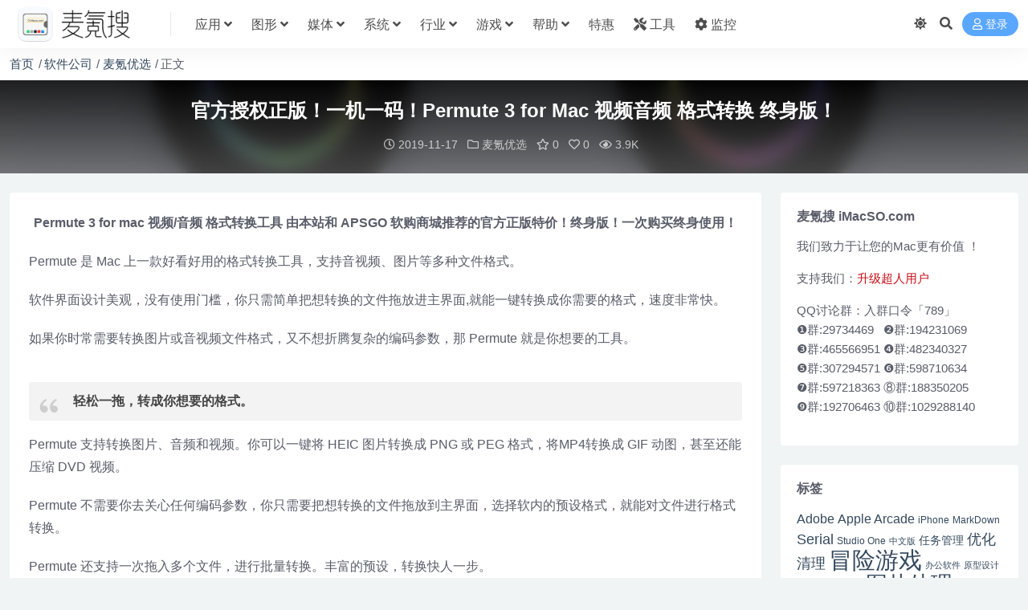

--- FILE ---
content_type: text/html; charset=UTF-8
request_url: https://www.imacso.com/union-permute-3.html
body_size: 13111
content:
<!DOCTYPE html>
<html lang="zh-Hans" data-bs-theme="light">
<head>
	<meta http-equiv="Content-Type" content="text/html; charset=UTF-8">
	<meta name="viewport" content="width=device-width, initial-scale=1">
	<link rel="profile" href="https://gmpg.org/xfn/11">
	<title>官方授权正版！一机一码！Permute 3 for Mac 视频音频 格式转换 终身版！ &#8211; 麦氪搜 iMacSO.com</title>
<meta name='robots' content='max-image-preview:large' />
	<style>img:is([sizes="auto" i], [sizes^="auto," i]) { contain-intrinsic-size: 3000px 1500px }</style>
	<meta name="keywords" content="Permute,正版软件,软购商城,麦氪优选,">
<meta name="description" content="Permute 3 for mac 视频/音频 格式转换工具 由本站和 APSGO 软购商城推荐的官方正版特价！终身版！一次购买终身使用！ Permute 是 Mac 上一款好看好用的格式转换工具，支持音视频、图片等多种文件格式。 软件界面">
<link href="https://www.imacso.com/static/favicon.png" rel="icon">
<link rel='stylesheet' id='parent-css' href='https://www.imacso.com/wp-content/themes/ripro-v5/style.css?ver=6.8.3' media='all' />
<link rel='stylesheet' id='csf-fa5-css' href='https://www.imacso.com/wp-content/themes/ripro-v5/assets/css/font-awesome/css/all.min.css?ver=5.15.4' media='all' />
<link rel='stylesheet' id='csf-fa5-v4-shims-css' href='https://www.imacso.com/wp-content/themes/ripro-v5/assets/css/font-awesome/css/v4-shims.min.css?ver=5.15.4' media='all' />
<link rel='stylesheet' id='main-css' href='https://www.imacso.com/wp-content/themes/ripro-v5/assets/css/main.min.css?ver=9.3' media='all' />
<script src="https://www.imacso.com/wp-content/themes/ripro-v5/assets/js/jquery.min.js?ver=3.6.0" id="jquery-js"></script>
<link rel="canonical" href="https://www.imacso.com/union-permute-3.html" />
<link rel='shortlink' href='https://www.imacso.com/?p=27488' />
<script>!function(p){"use strict";!function(t){var s=window,e=document,i=p,c="".concat("https:"===e.location.protocol?"https://":"http://","sdk.51.la/js-sdk-pro.min.js"),n=e.createElement("script"),r=e.getElementsByTagName("script")[0];n.type="text/javascript",n.setAttribute("charset","UTF-8"),n.async=!0,n.src=c,n.id="LA_COLLECT",i.d=n;var o=function(){s.LA.ids.push(i)};s.LA?s.LA.ids&&o():(s.LA=p,s.LA.ids=[],o()),r.parentNode.insertBefore(n,r)}()}({id:"JkdtdV8PaU8K53Cm",ck:"JkdtdV8PaU8K53Cm",autoTrack: true,hashMode: true});</script><style type="text/css">
@media (min-width: 1200px){ .container-xl, .container-lg, .container-md, .container-sm, .container { max-width: 1440px; } }:root,[data-bs-theme=light]{--ri-body-bg:#f0f4f5;--ri-body-bg-rgb:240,244,245;--ri-content-border:#e1e1e1}
[data-bs-theme=dark]{--ri-body-bg:#222529;--ri-body-bg-rgb:34,37,41;--ri-content-border:#595D69}
[data-bs-theme=dark] .post-item .entry-media .media-img{background-color:#191b1d}
[data-bs-theme=light] .post-item .entry-media .media-img{background-color:#fff}
body{font-family:Hiragino Sans GB,Microsoft Yahei,\\5FAE\8F6F\96C5\9ED1,SimSun,\\5B8B\4F53,Arial;line-height:24px;text-rendering:optimizeLegibility;word-break:break-word;-webkit-font-smoothing:antialiased;-moz-osx-font-smoothing:grayscale}
a{color:#34495e;text-decoration:none;-webkit-transition:all .3s ease;-moz-transition:all .3s ease;-o-transition:all .3s ease;transition:all .3s ease}
a:hover{color:#a11715;opacity:.8;cursor:pointer}
.post-item .entry-desc,.post-item .entry-title{-webkit-line-clamp:2}
.home-last-post .post-item .entry-media .media-img{margin-top:20px;height:80%}
.home-widget .post-item .entry-title{font-weight:400}
.post-item.item-grid .entry-meta{border-top:1px solid #ebeef5}
.post-content .history{-webkit-box-sizing:border-box;box-sizing:border-box;border:1px solid var(--ri-content-border);border-radius:3px;line-height:38px;height:40px;display:inline-block;margin:10px 5px 0 auto;padding:0 15px;cursor:pointer}
.post-content a:not(.btn){color:#34495e}
.post-content a:not(.btn):hover{color:#ca0c16}
.post-content>.h3:before,.post-content>h3:before,.post-item .entry-cat-dot>a:first-child:before{background-color:#ca0c16}
.breadcrumbs{margin-top:24px}
.ri-down-warp .down-buy-warp .buy-title{color:#ca0c16}
.ri-down-warp .down-msg{background-color:#ca0c16}
.accordion-header h2{margin:0 0 16px}
.btn-success{--ri-btn-color:#fff;--ri-btn-bg:#CD5C5C;--ri-btn-border-color:#CD5C5C;--ri-btn-hover-color:#fff;--ri-btn-hover-bg:#ca0c16;--ri-btn-hover-border-color:#B22222;--ri-btn-focus-shadow-rgb:48,198,153;--ri-btn-active-color:#fff;--ri-btn-active-bg:#0a966c;--ri-btn-active-border-color:#098d65;--ri-btn-active-shadow:none;--ri-btn-disabled-color:#fff;--ri-btn-disabled-bg:#0cbc87;--ri-btn-disabled-border-color:#0cbc87}
</style><style type="text/css">.heading{width:0氪石;}.heading{width:0.N折;}.heading{width:0个;}</style><link rel="icon" href="https://www.imacso.com/wp-content/uploads/2024/05/f31df1e202793cf1d801689b6702b357.png" sizes="32x32" />
<link rel="icon" href="https://www.imacso.com/wp-content/uploads/2024/05/f31df1e202793cf1d801689b6702b357.png" sizes="192x192" />
<link rel="apple-touch-icon" href="https://www.imacso.com/wp-content/uploads/2024/05/f31df1e202793cf1d801689b6702b357.png" />
<meta name="msapplication-TileImage" content="https://www.imacso.com/wp-content/uploads/2024/05/f31df1e202793cf1d801689b6702b357.png" />
</head>

<body class="wp-singular post-template-default single single-post postid-27488 single-format-standard wp-theme-ripro-v5 wp-child-theme-imacso">


<header class="site-header">

    <div class="container"> <!-- container-fluid px-lg-5 -->
	    <div class="navbar">
	      <!-- logo -->
	      <div class="logo-wrapper">
<a rel="nofollow noopener noreferrer" href="https://www.imacso.com/"><img class="logo regular" data-light="https://www.imacso.com/static/logo-l.png" data-dark="https://www.imacso.com/static/logo-d.png" src="https://www.imacso.com/static/logo-l.png" alt="麦氪搜 iMacSO.com"></a></div>

	      <div class="sep"></div>
	      
	      <nav class="main-menu d-none d-lg-block">
	        <ul id="header-navbar" class="nav-list"><li class="menu-item menu-item-has-children"><a href="https://www.imacso.com/topics/os">应用</a>
<ul class="sub-menu">
	<li class="menu-item"><a href="https://www.imacso.com/topics/os/efficiency">商业效率</a></li>
	<li class="menu-item"><a href="https://www.imacso.com/topics/os/calendar">任务日历</a></li>
	<li class="menu-item"><a href="https://www.imacso.com/topics/os/prototype">原型设计</a></li>
	<li class="menu-item"><a href="https://www.imacso.com/topics/os/filemanagement">文件管理</a></li>
	<li class="menu-item"><a href="https://www.imacso.com/topics/os/textwriting">文档处理</a></li>
	<li class="menu-item"><a href="https://www.imacso.com/topics/os/%e6%89%8b%e6%9c%ba%e7%ae%a1%e7%90%86">手机管理</a></li>
	<li class="menu-item"><a href="https://www.imacso.com/topics/os/disktool">磁盘工具</a></li>
	<li class="menu-item"><a href="https://www.imacso.com/topics/os/%e8%81%8a%e5%a4%a9%e7%a4%be%e4%ba%a4">聊天社交</a></li>
	<li class="menu-item"><a href="https://www.imacso.com/topics/os/%e6%95%99%e8%82%b2%e6%95%99%e5%ad%a6">教育教学</a></li>
	<li class="menu-item"><a href="https://www.imacso.com/topics/os/anquanfanghu">安全防护</a></li>
	<li class="menu-item"><a href="https://www.imacso.com/topics/os/%e5%a4%a9%e6%b0%94%e4%ba%a4%e9%80%9a">天气交通</a></li>
	<li class="menu-item"><a href="https://www.imacso.com/topics/os/%e7%94%9f%e6%b4%bb%e8%be%85%e5%8a%a9">生活辅助</a></li>
</ul>
</li>
<li class="menu-item menu-item-has-children"><a href="https://www.imacso.com/topics/desgin">图形</a>
<ul class="sub-menu">
	<li class="menu-item"><a href="https://www.imacso.com/topics/desgin/3d%e8%ae%be%e8%ae%a1">3D设计</a></li>
	<li class="menu-item"><a href="https://www.imacso.com/topics/desgin">图形设计</a></li>
	<li class="menu-item"><a href="https://www.imacso.com/topics/desgin/cartoon">动画设计</a></li>
	<li class="menu-item"><a href="https://www.imacso.com/topics/desgin/photos">图片处理</a></li>
	<li class="menu-item"><a href="https://www.imacso.com/topics/desgin/graphic">平面设计</a></li>
	<li class="menu-item"><a href="https://www.imacso.com/topics/desgin/photo-kk">摄影处理</a></li>
	<li class="menu-item"><a href="https://www.imacso.com/topics/desgin/desgin-plugin">效果插件</a></li>
	<li class="menu-item"><a href="https://www.imacso.com/topics/desgin/desgin-xx">设计素材</a></li>
</ul>
</li>
<li class="menu-item menu-item-has-children"><a href="https://www.imacso.com/topics/media">媒体</a>
<ul class="sub-menu">
	<li class="menu-item"><a href="https://www.imacso.com/topics/media/picture-rec">截图录像</a></li>
	<li class="menu-item"><a href="https://www.imacso.com/topics/media/videoclip">视频编辑</a></li>
	<li class="menu-item"><a href="https://www.imacso.com/topics/media/fileconverter">格式转换</a></li>
	<li class="menu-item"><a href="https://www.imacso.com/topics/media/videoplay">视频播放</a></li>
	<li class="menu-item"><a href="https://www.imacso.com/topics/media/audioclip">音频编辑</a></li>
	<li class="menu-item"><a href="https://www.imacso.com/topics/media/audio-play">音频播放</a></li>
</ul>
</li>
<li class="menu-item menu-item-has-children"><a href="https://www.imacso.com/topics/system">系统</a>
<ul class="sub-menu">
	<li class="menu-item"><a href="https://www.imacso.com/topics/system/datarecovery">数据恢复</a></li>
	<li class="menu-item"><a href="https://www.imacso.com/topics/system/%e7%a1%ac%e4%bb%b6%e5%b7%a5%e5%85%b7">硬件工具</a></li>
	<li class="menu-item"><a href="https://www.imacso.com/topics/system/%e7%b3%bb%e7%bb%9f%e4%bc%98%e5%8c%96">系统优化</a></li>
	<li class="menu-item"><a href="https://www.imacso.com/topics/system/enhancement">系统增强</a></li>
	<li class="menu-item"><a href="https://www.imacso.com/topics/system/cleaning">系统清理</a></li>
	<li class="menu-item"><a href="https://www.imacso.com/topics/system/virtualmachine">虚拟机</a></li>
</ul>
</li>
<li class="menu-item menu-item-has-children"><a href="https://www.imacso.com/topics/work">行业</a>
<ul class="sub-menu">
	<li class="menu-item"><a href="https://www.imacso.com/topics/work/%e5%8c%96%e5%ad%a6%e5%b7%a5%e5%85%b7">化学工具</a></li>
	<li class="menu-item"><a href="https://www.imacso.com/topics/work/%e5%8c%bb%e5%ad%a6%e5%8f%82%e8%80%83">医学参考</a></li>
	<li class="menu-item"><a href="https://www.imacso.com/topics/work/%e7%a7%91%e5%ad%a6%e8%ae%a1%e7%ae%97">科学计算</a></li>
	<li class="menu-item"><a href="https://www.imacso.com/topics/work/%e5%bb%ba%e7%ad%91%e8%ae%be%e8%ae%a1">建筑设计</a></li>
</ul>
</li>
<li class="menu-item menu-item-has-children"><a href="https://www.imacso.com/topics/game">游戏</a>
<ul class="sub-menu">
	<li class="menu-item"><a href="https://www.imacso.com/topics/game/puz">休闲益智PUZ</a></li>
	<li class="menu-item"><a href="https://www.imacso.com/topics/game/spg">体育竞技SPG</a></li>
	<li class="menu-item"><a href="https://www.imacso.com/topics/game/avg">冒险游戏AVG</a></li>
	<li class="menu-item"><a href="https://www.imacso.com/topics/game/stg">动作射击STG</a></li>
	<li class="menu-item"><a href="https://www.imacso.com/topics/game/rts">即时战略RTS</a></li>
	<li class="menu-item"><a href="https://www.imacso.com/topics/game/%e6%81%8b%e7%88%b1%e5%85%bb%e6%88%90lvg">恋爱养成LVG</a></li>
	<li class="menu-item"><a href="https://www.imacso.com/topics/game/act">动作游戏ACT</a></li>
</ul>
</li>
<li class="menu-item menu-item-has-children"><a>帮助</a>
<ul class="sub-menu">
	<li class="menu-item"><a href="https://www.imacso.com/xpay">赞助本站</a></li>
	<li class="menu-item"><a href="https://www.imacso.com/knowledge/installation-wrong">错误速查</a></li>
	<li class="menu-item"><a href="https://www.imacso.com/topics/company/gpl">开源软件</a></li>
	<li class="menu-item"><a href="https://www.imacso.com/installation-adobe.html">Adobe</a></li>
	<li class="menu-item"><a href="https://www.imacso.com/knowledge/jetbrains">JetBrains</a></li>
	<li class="menu-item"><a href="https://www.imacso.com/knowledge/setapp">Setapp</a></li>
</ul>
</li>
<li class="menu-item"><a target="_blank" href="https://lizhi.shop/index.php?cid=as6kmz1x">特惠</a></li>
<li class="menu-item"><a target="_blank" href="https://tool.imacso.com"><i class="fas fa-tools me-1"></i>工具</a></li>
<li class="menu-item"><a target="_blank" href="https://updown.io/2ap3?locale=zh-TW"><i class="fas fa-cog me-1"></i>监控</a></li>
</ul>	      </nav>
	      
	      <div class="actions">
	        

	<span class="action-btn toggle-color" rel="nofollow noopener noreferrer">
		<span title="亮色模式" data-mod="light" class=" show"><i class="fas fa-sun"></i></span>
		<span title="深色模式" data-mod="dark" class=""><i class="fas fa-moon"></i></span>
	</span>

	<span class="action-btn toggle-search" rel="nofollow noopener noreferrer" title="站内搜索"><i class="fas fa-search"></i></span>




	<a class="action-btn login-btn btn-sm btn" rel="nofollow noopener noreferrer" href="https://www.imacso.com/login?redirect_to=https%3A%2F%2Fwww.imacso.com%2Funion-permute-3.html"><i class="far fa-user me-1"></i>登录</a>


	        <div class="burger d-flex d-lg-none"><i class="fas fa-bars"></i></div>
	      </div>

	      	      <div class="navbar-search">
<div class="search-form">
    <form method="get" action="https://www.imacso.com/">
        
        <div class="search-fields">
          <input type="text" class="" placeholder="输入关键词 回车..." autocomplete="off" value="" name="s" required="required">
          <button title="点击搜索" type="submit"><i class="fas fa-search"></i></button>
      </div>
  </form>
</div>
</div>
		  	      
	    </div>
    </div>

</header>

<div class="header-gap"></div>


<!-- **************** MAIN CONTENT START **************** -->
<main>
	
<div class="container-full bg-white">
	<nav class="container d-none d-md-flex py-2" aria-label="breadcrumb">
		<ol class="breadcrumb mb-0"><li class=""><a href="https://www.imacso.com">首页</a></li><li><a href="https://www.imacso.com/topics/company">软件公司</a></li><li><a href="https://www.imacso.com/topics/company/union">麦氪优选</a></li><li class="active">正文</li></ol>	</nav>
</div>


<div class="archive-hero post-hero text-center">
    <div class="archive-hero-bg lazy" data-bg="https://www.imacso.com/wp-content/uploads/2018/12/2018121214355370.png"></div>
    <div class="container py-3 py-md-4">
    	<div class="article-header mb-0">
			<h1 class="post-title mb-2 mb-lg-3">官方授权正版！一机一码！Permute 3 for Mac 视频音频 格式转换 终身版！</h1>			<div class="article-meta">
					<span class="meta-date"><i class="far fa-clock me-1"></i>2019-11-17</span>

	<span class="meta-cat-dot"><i class="far fa-folder me-1"></i><a href="https://www.imacso.com/topics/company/union">麦氪优选</a></span>

	<span class="meta-fav d-none d-md-inline-block"><i class="far fa-star me-1"></i>0</span>

	<span class="meta-likes d-none d-md-inline-block"><i class="far fa-heart me-1"></i>0</span>

	<span class="meta-views"><i class="far fa-eye me-1"></i>3.9K</span>



	<span class="meta-edit"></span></span>
			</div>
		</div>
    </div>
</div>

<div class="container mt-2 mt-sm-4">
	<div class="row g-2 g-md-3 g-lg-4">

		<div class="content-wrapper col-md-12 col-lg-9" data-sticky-content>
			<div class="card">

				
				
				
				
<article class="post-content post-27488 post type-post status-publish format-standard has-post-thumbnail hentry category-union tag-permute tag-6768 tag-6769" >
	<p style="text-align: center"><strong>Permute 3 for mac 视频/音频 格式转换工具 由本站和 APSGO 软购商城推荐的官方正版特价！终身版！一次购买终身使用！</strong></p>
<p>Permute 是 Mac 上一款好看好用的格式转换工具，支持音视频、图片等多种文件格式。</p>
<p>软件界面设计美观，没有使用门槛，你只需简单把想转换的文件拖放进主界面,就能一键转换成你需要的格式，速度非常快。</p>
<p>如果你时常需要转换图片或音视频文件格式，又不想折腾复杂的编码参数，那 Permute 就是你想要的工具。</p>
<p><a href="https://apsgo.com/store/product/permute/?id=425" target="_blank" rel="noopener noreferrer"><strong><img decoding="async" class="wp-image-35757 aligncenter" src="https://apsgo.com/wp-content/uploads/2019/11/APSGO-permute_01.png" alt=""   /></strong></a></p>
<blockquote><p><strong>轻松一拖，转成你想要的格式。</strong></p></blockquote>
<p>Permute 支持转换图片、音频和视频。你可以一键将 HEIC 图片转换成 PNG 或 PEG 格式，将MP4转换成 GIF 动图，甚至还能压缩 DVD 视频。</p>
<p>Permute 不需要你去关心任何编码参数，你只需要把想转换的文件拖放到主界面，选择软内的预设格式，就能对文件进行格式转换。</p>
<p>Permute 还支持一次拖入多个文件，进行批量转换。丰富的预设，转换快人一步。</p>
<p>Permute 另一大优势是「快」。大多数用户最常用的10+种转换方案,都已在软件中预设。比如,你可把下载好的视频,快速转换成适合自己设备播放的格式。</p>
<p>当然你也可以修改 Permute 的预设参数，例如提高画质，或者新建自定义预设。</p>
<p>Permute 还支持硬件加速，例如可以调用苹果 T2 芯片进行 HTVC 编码，发挥你新款 Mac 的最佳性能,进一步提升转换速度。</p>
<blockquote><p><strong>精致的界面，给你非凡的 Mac 软件体验。</strong></p></blockquote>
<p>Permute 还有许多实用的小功能，如自动将转换好的文件添加到 iTunes ,方便你下一步导入设备。</p>
<p>作为同厂软件， Permute Downie 联动。当你用 Downie 下载视频后,可直接发送到 Permute 进行转换。此外，全新 Permute 3 的界面设计变的更加出色，全面适配 macOS Mojave 系统,并支持深色模式,给你 macOS 原生般的优雅体验。</p>
<p><a href="https://apsgo.com/store/product/permute/?id=425" target="_blank" rel="noopener noreferrer"><img decoding="async" class="wp-image-35758 aligncenter" src="https://apsgo.com/wp-content/uploads/2019/11/APSGO-permute_02.png" alt=""   /></a></p>
<hr />
<p><strong data-rich-text-format-boundary="true">本次活动由本站联合软购正版软件商城共同举办！！</strong></p>
<ul>
<li>官方授权正版！一机一码！Permute 3 for mac 视频/音频 格式转换工具，一次购买终身使用！</li>
</ul>
<p><strong>独家专属5元优惠券：waitsun5</strong></p>
<p><strong>软购商城特价购买地址：</strong><a href="https://apsgo.com/store/product/permute/?id=425" target="_blank" rel="noopener noreferrer">https://apsgo.com/store/product/permute/?id=425</a></p>
<hr />
<p>还在犹豫是否需要购买？没关系，请从这里下载安装免费先体验试用 30 天再说！官方下载地址：<a href="https://trial.charliemonroe.net/permute/latest/">https://trial.charliemonroe.net/permute/latest/</a></p>
<p>如果下载有困难，请与软购商城在线客服联系，他们将会为您提供优质的支持服务！</p>

	<div class="entry-copyright">
	<i class="fas fa-info-circle me-1"></i>本站所有资源版权均属于原作者所有，这里所提供资源均只能用于参考学习用，请勿直接商用。若由于商用引起版权纠纷，一切责任均由使用者承担。</div>
</article>



<div class="entry-tags">
	<i class="fas fa-tags me-1"></i>
			<a href="https://www.imacso.com/tag/permute" rel="tag">Permute</a>
			<a href="https://www.imacso.com/tag/%e6%ad%a3%e7%89%88%e8%bd%af%e4%bb%b6" rel="tag">正版软件</a>
			<a href="https://www.imacso.com/tag/%e8%bd%af%e8%b4%ad%e5%95%86%e5%9f%8e" rel="tag">软购商城</a>
	</div>

<div class="entry-social">

	<div class="row mt-2 mt-lg-3">
		
		<div class="col">
						<a class="share-author" href="https://www.imacso.com/author/924673e2d8dca666">
				<div class="avatar me-1"><img class="avatar-img rounded-circle border border-white border-3 shadow" src="//www.imacso.com/wp-content/themes/ripro-v5/assets/img/avatar.png" alt="">
				</div>软购商城            </a>
            		</div>

		<div class="col-auto">
			
						<a class="btn btn-sm btn-info-soft post-share-btn" href="javascript:void(0);"><i class="fas fa-share-alt me-1"></i>分享</a>
			
						<a class="btn btn-sm btn-success-soft post-fav-btn" href="javascript:void(0);" data-is="1"><i class="far fa-star me-1"></i></i>收藏</a>
			
						<a class="btn btn-sm btn-danger-soft post-like-btn" href="javascript:void(0);" data-text="已点赞"><i class="far fa-heart me-1"></i>点赞(<span class="count">0</span>)</a>
			
		</div>
	</div>

</div>
			</div>
			
			

<div class="entry-navigation">
    <div class="row g-3">
                <div class="col-lg-6 col-12">
            <a class="entry-page-prev" href="https://www.imacso.com/papers.html" title="Papers Mac 破解版 优秀的论文写作工具">
                <div class="entry-page-icon"><i class="fas fa-arrow-left"></i></div>
                <div class="entry-page-info">
                    <span class="d-block rnav">上一篇</span>
                    <div class="title">Papers Mac 破解版 优秀的论文写作工具</div>
                </div>
            </a>
        </div>
                        <div class="col-lg-6 col-12">
            <a class="entry-page-next" href="https://www.imacso.com/xtrafinder.html" title="XtraFinder Mac 破解版 让你的Finder拥有标签式浏览功能">
                <div class="entry-page-info">
                    <span class="d-block rnav">下一篇</span>
                    <div class="title">XtraFinder Mac 破解版 让你的Finder拥有标签式浏览功能</div>
                </div>
                <div class="entry-page-icon"><i class="fas fa-arrow-right"></i></div>
            </a>
        </div>
            </div>
</div>			
			
<div class="related-posts">
   <h2 class="related-posts-title"><i class="fab fa-hive me-1"></i>相关文章</h2>
   <div class="row g-2 g-md-3 row-cols-2 row-cols-md-3 row-cols-lg-4">
    

	<div class="col">
		<article class="post-item item-grid">

			<div class="tips-badge position-absolute top-0 start-0 z-1 m-2">
				
				
			</div>
			

<div class="entry-media ratio ratio-3x2">
	<a target="_blank" class="media-img lazy bg-contain bg-center" href="https://www.imacso.com/omi-ntfs.html" title="Omi NTFS 磁盘专家 特别版 免费Windows NTFS管理工具, 支持Apple Silicon M1芯片" data-bg="https://www.imacso.com/wp-content/uploads/2022/02/1646032860-22e8c16e44bc440-256x256.png">

		
		<!-- 音视频缩略图 -->
		
	</a>
</div>			<div class="entry-wrapper">
									<div class="entry-cat-dot"><a href="https://www.imacso.com/topics/os/disktool">磁盘工具</a> <a href="https://www.imacso.com/topics/company/union">麦氪优选</a></div>
				
				<h2 class="entry-title">
					<a target="_blank" href="https://www.imacso.com/omi-ntfs.html" title="Omi NTFS 磁盘专家 特别版 免费Windows NTFS管理工具, 支持Apple Silicon M1芯片">Omi NTFS 磁盘专家 特别版 免费Windows NTFS管理工具, 支持Apple Silicon M1芯片</a>
				</h2>

									<div class="entry-desc">Omi NTFS磁盘专家，Mac上最好的免费Windows NTFS管理工具，简...</div>
				
				
<div class="entry-meta">

		<span class="meta-date"><i class="far fa-clock me-1"></i><time class="pub-date" datetime="2022-02-25T15:11:43+08:00">4 年前</time></span>
	
		<span class="meta-likes d-none d-md-inline-block"><i class="far fa-heart me-1"></i>0</span>
	
	
		<span class="meta-views"><i class="far fa-eye me-1"></i>8.2K</span>
	
	
</div>			</div>
		</article>
	</div>



	<div class="col">
		<article class="post-item item-grid">

			<div class="tips-badge position-absolute top-0 start-0 z-1 m-2">
				
				
			</div>
			

<div class="entry-media ratio ratio-3x2">
	<a target="_blank" class="media-img lazy bg-contain bg-center" href="https://www.imacso.com/ntfs-mounter.html" title="【到手价20】赤友 NTFS 助手 3.0 最具性价比读写NTFS磁盘解决方案" data-bg="https://www.imacso.com/wp-content/uploads/2019/10/2020091521085480-256x256.png">

		
		<!-- 音视频缩略图 -->
		
	</a>
</div>			<div class="entry-wrapper">
									<div class="entry-cat-dot"><a href="https://www.imacso.com/topics/company/union">麦氪优选</a></div>
				
				<h2 class="entry-title">
					<a target="_blank" href="https://www.imacso.com/ntfs-mounter.html" title="【到手价20】赤友 NTFS 助手 3.0 最具性价比读写NTFS磁盘解决方案">【到手价20】赤友 NTFS 助手 3.0 最具性价比读写NTFS磁盘解决方案</a>
				</h2>

									<div class="entry-desc">NTFS 助手是一款在 Mac 电脑上读写 NTFS 磁盘的小工具，支持在Mac...</div>
				
				
<div class="entry-meta">

		<span class="meta-date"><i class="far fa-clock me-1"></i><time class="pub-date" datetime="2020-09-15T09:10:50+08:00">5 年前</time></span>
	
		<span class="meta-likes d-none d-md-inline-block"><i class="far fa-heart me-1"></i>0</span>
	
	
		<span class="meta-views"><i class="far fa-eye me-1"></i>12.4K</span>
	
	
</div>			</div>
		</article>
	</div>



	<div class="col">
		<article class="post-item item-grid">

			<div class="tips-badge position-absolute top-0 start-0 z-1 m-2">
				
				
			</div>
			

<div class="entry-media ratio ratio-3x2">
	<a target="_blank" class="media-img lazy bg-contain bg-center" href="https://www.imacso.com/union-xmind.html" title="XMind 2020 重磅优惠，限时 7 折难得一遇，最低仅需 165.2 元起" data-bg="https://www.imacso.com/wp-content/uploads/2019/03/2019030716325919.png">

		
		<!-- 音视频缩略图 -->
		
	</a>
</div>			<div class="entry-wrapper">
									<div class="entry-cat-dot"><a href="https://www.imacso.com/topics/company/union">麦氪优选</a></div>
				
				<h2 class="entry-title">
					<a target="_blank" href="https://www.imacso.com/union-xmind.html" title="XMind 2020 重磅优惠，限时 7 折难得一遇，最低仅需 165.2 元起">XMind 2020 重磅优惠，限时 7 折难得一遇，最低仅需 165.2 元起</a>
				</h2>

									<div class="entry-desc">XMind Mac 破解版是一款全新的思维导图软件，也是Xmind新出的产品。X...</div>
				
				
<div class="entry-meta">

		<span class="meta-date"><i class="far fa-clock me-1"></i><time class="pub-date" datetime="2020-09-14T21:17:13+08:00">5 年前</time></span>
	
		<span class="meta-likes d-none d-md-inline-block"><i class="far fa-heart me-1"></i>0</span>
	
	
		<span class="meta-views"><i class="far fa-eye me-1"></i>5.9K</span>
	
	
</div>			</div>
		</article>
	</div>



	<div class="col">
		<article class="post-item item-grid">

			<div class="tips-badge position-absolute top-0 start-0 z-1 m-2">
				
				
			</div>
			

<div class="entry-media ratio ratio-3x2">
	<a target="_blank" class="media-img lazy bg-contain bg-center" href="https://www.imacso.com/parallels-desktop-vol.html" title="特价 Parallels Desktop 17.1.4 正版密钥 永久授权许可证激活，正版授权，永久使用 支持M1与intel Mac上最优秀的虚拟机" data-bg="https://www.imacso.com/wp-content/uploads/2017/08/f409a6e9591bea2.png">

		
		<!-- 音视频缩略图 -->
		
	</a>
</div>			<div class="entry-wrapper">
									<div class="entry-cat-dot"><a href="https://www.imacso.com/topics/company/union">麦氪优选</a></div>
				
				<h2 class="entry-title">
					<a target="_blank" href="https://www.imacso.com/parallels-desktop-vol.html" title="特价 Parallels Desktop 17.1.4 正版密钥 永久授权许可证激活，正版授权，永久使用 支持M1与intel Mac上最优秀的虚拟机">特价 Parallels Desktop 17.1.4 正版密钥 永久授权许可证激活，正版授权，永久使用 支持M1与intel Mac上最优秀的虚拟机</a>
				</h2>

									<div class="entry-desc">Parallels Desktop for Mac 是功能最强大灵活度最高的虚拟...</div>
				
				
<div class="entry-meta">

		<span class="meta-date"><i class="far fa-clock me-1"></i><time class="pub-date" datetime="2022-04-01T16:52:30+08:00">4 年前</time></span>
	
		<span class="meta-likes d-none d-md-inline-block"><i class="far fa-heart me-1"></i>0</span>
	
	
		<span class="meta-views"><i class="far fa-eye me-1"></i>19.4K</span>
	
	
</div>			</div>
		</article>
	</div>

    </div>
</div>

			
		</div>

		<div class="sidebar-wrapper col-md-12 col-lg-3 h-100" data-sticky>
			<div class="sidebar">
				<div id="text-2" class="widget widget_text"><h5 class="widget-title">麦氪搜 iMacSO.com</h5>			<div class="textwidget"><p>我们致力于让您的Mac更有价值 ！</p>
<p>支持我们：<a href="https://www.imacso.com/xpay-html"><span style="color: #ca0c16;">升级超人用户</span></a></p>
<p>QQ讨论群：入群口令「789」<br />
❶群:29734469   ❷群:194231069<br />
❸群:465566951 ❹群:482340327<br />
❺群:307294571 ❻群:598710634<br />
❼群:597218363 ⑧群:188350205<br />
❾群:192706463 ⑩群:1029288140</p>
<p><!--
VPS主机推荐：<a href="https://www.imacso.com/vps-cloudcone"><span style="color: #ca0c16;">CloudCone</span></a>
--></p>
</div>
		</div><div id="tag_cloud-3" class="widget widget_tag_cloud"><h5 class="widget-title">标签</h5><div class="tagcloud"><a href="https://www.imacso.com/tag/adobe" class="tag-cloud-link tag-link-369 tag-link-position-1" style="font-size: 12pt;" aria-label="Adobe (55 项)">Adobe</a>
<a href="https://www.imacso.com/tag/apple-arcade" class="tag-cloud-link tag-link-8007 tag-link-position-2" style="font-size: 12.25pt;" aria-label="Apple Arcade (57 项)">Apple Arcade</a>
<a href="https://www.imacso.com/tag/iphone" class="tag-cloud-link tag-link-35 tag-link-position-3" style="font-size: 8.75pt;" aria-label="iPhone (41 项)">iPhone</a>
<a href="https://www.imacso.com/tag/markdown" class="tag-cloud-link tag-link-1765 tag-link-position-4" style="font-size: 9pt;" aria-label="MarkDown (42 项)">MarkDown</a>
<a href="https://www.imacso.com/tag/serial" class="tag-cloud-link tag-link-2325 tag-link-position-5" style="font-size: 13.75pt;" aria-label="Serial (65 项)">Serial</a>
<a href="https://www.imacso.com/tag/studio-one" class="tag-cloud-link tag-link-5080 tag-link-position-6" style="font-size: 9pt;" aria-label="Studio One (42 项)">Studio One</a>
<a href="https://www.imacso.com/tag/zhong-wen-ban" class="tag-cloud-link tag-link-131 tag-link-position-7" style="font-size: 8.25pt;" aria-label="中文版 (39 项)">中文版</a>
<a href="https://www.imacso.com/tag/%e4%bb%bb%e5%8a%a1%e7%ae%a1%e7%90%86" class="tag-cloud-link tag-link-1619 tag-link-position-8" style="font-size: 10.5pt;" aria-label="任务管理 (48 项)">任务管理</a>
<a href="https://www.imacso.com/tag/%e4%bc%98%e5%8c%96%e6%b8%85%e7%90%86" class="tag-cloud-link tag-link-1585 tag-link-position-9" style="font-size: 13.75pt;" aria-label="优化清理 (65 项)">优化清理</a>
<a href="https://www.imacso.com/tag/%e5%86%92%e9%99%a9%e6%b8%b8%e6%88%8f" class="tag-cloud-link tag-link-2327 tag-link-position-10" style="font-size: 22pt;" aria-label="冒险游戏 (141 项)">冒险游戏</a>
<a href="https://www.imacso.com/tag/ban-gong-ruan-jian" class="tag-cloud-link tag-link-449 tag-link-position-11" style="font-size: 8.5pt;" aria-label="办公软件 (40 项)">办公软件</a>
<a href="https://www.imacso.com/tag/yuan-xing-she-ji" class="tag-cloud-link tag-link-438 tag-link-position-12" style="font-size: 8.5pt;" aria-label="原型设计 (40 项)">原型设计</a>
<a href="https://www.imacso.com/tag/%e5%90%88%e6%88%90%e5%99%a8" class="tag-cloud-link tag-link-5826 tag-link-position-13" style="font-size: 10pt;" aria-label="合成器 (46 项)">合成器</a>
<a href="https://www.imacso.com/tag/shang-ye-ban" class="tag-cloud-link tag-link-51 tag-link-position-14" style="font-size: 10pt;" aria-label="商业版 (46 项)">商业版</a>
<a href="https://www.imacso.com/tag/tu-pian-chu-li" class="tag-cloud-link tag-link-373 tag-link-position-15" style="font-size: 20.25pt;" aria-label="图片处理 (119 项)">图片处理</a>
<a href="https://www.imacso.com/tag/la-ji-qing-li" class="tag-cloud-link tag-link-814 tag-link-position-16" style="font-size: 10pt;" aria-label="垃圾清理 (46 项)">垃圾清理</a>
<a href="https://www.imacso.com/tag/ping-mu-lu-xiang" class="tag-cloud-link tag-link-204 tag-link-position-17" style="font-size: 13pt;" aria-label="屏幕录像 (60 项)">屏幕录像</a>
<a href="https://www.imacso.com/tag/%e5%bc%80%e5%8f%91%e5%b7%a5%e5%85%b7" class="tag-cloud-link tag-link-1611 tag-link-position-18" style="font-size: 16.25pt;" aria-label="开发工具 (82 项)">开发工具</a>
<a href="https://www.imacso.com/tag/%e5%bc%80%e5%8f%91%e7%8e%af%e5%a2%83" class="tag-cloud-link tag-link-1612 tag-link-position-19" style="font-size: 18.5pt;" aria-label="开发环境 (101 项)">开发环境</a>
<a href="https://www.imacso.com/tag/%e5%bc%80%e5%8f%91%e8%be%85%e5%8a%a9" class="tag-cloud-link tag-link-1639 tag-link-position-20" style="font-size: 19pt;" aria-label="开发辅助 (106 项)">开发辅助</a>
<a href="https://www.imacso.com/tag/%e6%95%88%e7%8e%87%e5%b7%a5%e5%85%b7" class="tag-cloud-link tag-link-1668 tag-link-position-21" style="font-size: 13.75pt;" aria-label="效率工具 (65 项)">效率工具</a>
<a href="https://www.imacso.com/tag/shu-ju-hui-fu" class="tag-cloud-link tag-link-785 tag-link-position-22" style="font-size: 8pt;" aria-label="数据恢复 (38 项)">数据恢复</a>
<a href="https://www.imacso.com/tag/%e6%96%87%e6%9c%ac%e5%86%99%e4%bd%9c" class="tag-cloud-link tag-link-1690 tag-link-position-23" style="font-size: 14.5pt;" aria-label="文本写作 (69 项)">文本写作</a>
<a href="https://www.imacso.com/tag/%e6%96%87%e6%9c%ac%e7%bc%96%e8%be%91" class="tag-cloud-link tag-link-1599 tag-link-position-24" style="font-size: 8.75pt;" aria-label="文本编辑 (41 项)">文本编辑</a>
<a href="https://www.imacso.com/tag/%e6%96%87%e6%a1%a3%e5%a4%84%e7%90%86" class="tag-cloud-link tag-link-1527 tag-link-position-25" style="font-size: 8.75pt;" aria-label="文档处理 (41 项)">文档处理</a>
<a href="https://www.imacso.com/tag/%e6%97%a5%e7%a8%8b%e5%a4%87%e5%bf%98" class="tag-cloud-link tag-link-1621 tag-link-position-26" style="font-size: 17.75pt;" aria-label="日程备忘 (94 项)">日程备忘</a>
<a href="https://www.imacso.com/tag/%e6%a8%a1%e6%8b%9f%e6%b8%b8%e6%88%8f" class="tag-cloud-link tag-link-2344 tag-link-position-27" style="font-size: 9pt;" aria-label="模拟游戏 (42 项)">模拟游戏</a>
<a href="https://www.imacso.com/tag/zhu-ce-ma" class="tag-cloud-link tag-link-66 tag-link-position-28" style="font-size: 10pt;" aria-label="注册码 (46 项)">注册码</a>
<a href="https://www.imacso.com/tag/ji-huo" class="tag-cloud-link tag-link-68 tag-link-position-29" style="font-size: 8.75pt;" aria-label="激活 (41 项)">激活</a>
<a href="https://www.imacso.com/tag/ji-huo-ma" class="tag-cloud-link tag-link-190 tag-link-position-30" style="font-size: 12.25pt;" aria-label="激活码 (57 项)">激活码</a>
<a href="https://www.imacso.com/tag/po-jie" class="tag-cloud-link tag-link-73 tag-link-position-31" style="font-size: 14pt;" aria-label="破解 (67 项)">破解</a>
<a href="https://www.imacso.com/tag/%e7%a0%b4%e8%a7%a3%e7%89%88" class="tag-cloud-link tag-link-3625 tag-link-position-32" style="font-size: 17.5pt;" aria-label="破解版 (93 项)">破解版</a>
<a href="https://www.imacso.com/tag/%e7%aa%97%e5%8f%a3%e7%ae%a1%e7%90%86" class="tag-cloud-link tag-link-1823 tag-link-position-33" style="font-size: 9.5pt;" aria-label="窗口管理 (44 项)">窗口管理</a>
<a href="https://www.imacso.com/tag/%e7%ad%96%e7%95%a5" class="tag-cloud-link tag-link-8800 tag-link-position-34" style="font-size: 8.5pt;" aria-label="策略 (40 项)">策略</a>
<a href="https://www.imacso.com/tag/%e7%ad%96%e7%95%a5%e6%b8%b8%e6%88%8f" class="tag-cloud-link tag-link-3559 tag-link-position-35" style="font-size: 15.75pt;" aria-label="策略游戏 (78 项)">策略游戏</a>
<a href="https://www.imacso.com/tag/%e7%b3%bb%e7%bb%9f%e5%a2%9e%e5%bc%ba" class="tag-cloud-link tag-link-1685 tag-link-position-36" style="font-size: 21.25pt;" aria-label="系统增强 (131 项)">系统增强</a>
<a href="https://www.imacso.com/tag/%e7%b3%bb%e7%bb%9f%e6%b8%85%e7%90%86" class="tag-cloud-link tag-link-1583 tag-link-position-37" style="font-size: 10.75pt;" aria-label="系统清理 (49 项)">系统清理</a>
<a href="https://www.imacso.com/tag/%e8%a7%86%e9%a2%91%e6%92%ad%e6%94%be" class="tag-cloud-link tag-link-1841 tag-link-position-38" style="font-size: 10pt;" aria-label="视频播放 (46 项)">视频播放</a>
<a href="https://www.imacso.com/tag/%e8%a7%86%e9%a2%91%e6%a0%bc%e5%bc%8f%e8%bd%ac%e6%8d%a2" class="tag-cloud-link tag-link-2346 tag-link-position-39" style="font-size: 12pt;" aria-label="视频格式转换 (55 项)">视频格式转换</a>
<a href="https://www.imacso.com/tag/shi-pin-bian-ji" class="tag-cloud-link tag-link-831 tag-link-position-40" style="font-size: 15pt;" aria-label="视频编辑 (73 项)">视频编辑</a>
<a href="https://www.imacso.com/tag/%e8%a7%86%e9%a2%91%e8%bd%ac%e6%8d%a2" class="tag-cloud-link tag-link-2348 tag-link-position-41" style="font-size: 13pt;" aria-label="视频转换 (61 项)">视频转换</a>
<a href="https://www.imacso.com/tag/%e8%a7%92%e8%89%b2%e6%89%ae%e6%bc%94" class="tag-cloud-link tag-link-4640 tag-link-position-42" style="font-size: 15.5pt;" aria-label="角色扮演 (76 项)">角色扮演</a>
<a href="https://www.imacso.com/tag/%e8%a7%a3%e8%b0%9c%e6%b8%b8%e6%88%8f" class="tag-cloud-link tag-link-3846 tag-link-position-43" style="font-size: 11.75pt;" aria-label="解谜游戏 (54 项)">解谜游戏</a>
<a href="https://www.imacso.com/tag/%e8%ae%be%e8%ae%a1%e7%bb%98%e5%9b%be" class="tag-cloud-link tag-link-1723 tag-link-position-44" style="font-size: 13pt;" aria-label="设计绘图 (60 项)">设计绘图</a>
<a href="https://www.imacso.com/tag/yin-pin-bian-ji" class="tag-cloud-link tag-link-830 tag-link-position-45" style="font-size: 14.25pt;" aria-label="音频编辑 (68 项)">音频编辑</a></div>
</div>			</div>
		</div>

	</div>
</div>
</main>
<!-- **************** MAIN CONTENT END **************** -->

<!-- =======================
Footer START -->
<footer class="site-footer py-md-4 py-2 mt-2 mt-md-4">
	<div class="container">

		

<div class="row d-none d-lg-flex mb-3">
  <div class="col-md-4">
    <div class="logo-wrapper">
          </div>
    <div class="logo-wrapper">
<a rel="nofollow noopener noreferrer" href="https://www.imacso.com/"><img class="logo regular" data-light="https://www.imacso.com/static/logo-l.png" data-dark="https://www.imacso.com/static/logo-d.png" src="https://www.imacso.com/static/logo-l.png" alt="麦氪搜 iMacSO.com"></a></div>
    <p class="small mb-0">麦氪搜(iMacSO.com) 让您的Mac更有价值 ！<br>
<a href="https://lizhi.shop/index.php?cid=as6kmz1x"><span style="color: #ca0c16;">正版软件特价优惠码 imacso5OFF 点击购买</span></a><br>涉及版权，请邮件至 Service@iMacSO.com ，我们会在第一时间删除。<br></p>
  </div>

  <div class="col-md-2">
    <h4 class="widget-title">快速导航</h4>
    <ul class="list-unstyled widget-links">
      <li><a href="http://www.sqlsec.com/">国光的博客</a></li><li><a href="https://www.yuankusucai.com/">Akai'Library</a></li><li><a href="https://cywhat.cn/">cywhat's blog</a></li>    </ul>
  </div>

  <div class="col-md-2">
    <h4 class="widget-title">关于本站</h4>
    <ul class="list-unstyled widget-links">
      <li><a href="https://www.imacso.com/aboutus">关于我们</a></li><li><a href="https://www.imacso.com/aboutus/copyright">版权声明</a></li><li><a href="https://www.imacso.com/xpay-html">赞助本站</a></li>    </ul>
  </div>

  <div class="col-md-4">
    <h4 class="widget-title">联系我们</h4>
    <div class="">用户讨论群：QQ①群:29734469  QQ②群:194231069   QQ③群:465566951  QQ④群:482340327  QQ⑤群:307294571  QQ⑥群:598710634  QQ⑦群:597218363  QQ⑧群:188350205入群 QQ⑨群:192706463 QQ⑩群:1029288140。口令「789」</div>
  </div>
</div>


		<div class="text-center small w-100">
			<div>© 2009 - 2025 <a href="https://www.imacso.com/" target="_blank" rel="noreferrer nofollow">麦氪搜(iMacSO.com)</a> 我们致力于让您的Mac更有价值 ! 
<br>Powered By WordPress. All rights reserved</div>
			<div class=""></div>
			<p id="debug-info" class="text-center">数据库查询：8 次<span class="sep"> . </span>页面加载时间：0.15 秒</p>		</div>

		
		
	</div>
</footer>
<!-- =======================
Footer END -->


<!-- Back to top rollbar-->
<div class="back-top"><i class="fas fa-caret-up"></i></div>

<!-- m-navbar -->

<!-- dimmer-->
<div class="dimmer"></div>

<div class="off-canvas">
  <div class="canvas-close"><i class="fas fa-times"></i></div>
  
  <!-- logo -->
  <div class="logo-wrapper">
<a rel="nofollow noopener noreferrer" href="https://www.imacso.com/"><img class="logo regular" data-light="https://www.imacso.com/static/logo-l.png" data-dark="https://www.imacso.com/static/logo-d.png" src="https://www.imacso.com/static/logo-l.png" alt="麦氪搜 iMacSO.com"></a></div>

  
  <div class="mobile-menu d-block d-lg-none"></div>

</div>



<script type="speculationrules">
{"prefetch":[{"source":"document","where":{"and":[{"href_matches":"\/*"},{"not":{"href_matches":["\/wp-*.php","\/wp-admin\/*","\/wp-content\/uploads\/*","\/wp-content\/*","\/wp-content\/plugins\/*","\/wp-content\/themes\/imacso\/*","\/wp-content\/themes\/ripro-v5\/*","\/*\\?(.+)"]}},{"not":{"selector_matches":"a[rel~=\"nofollow\"]"}},{"not":{"selector_matches":".no-prefetch, .no-prefetch a"}}]},"eagerness":"conservative"}]}
</script>
<script src="https://www.imacso.com/wp-content/themes/ripro-v5/assets/js/highlight.min.js?ver=11.7.0" id="highlight-js"></script>
<script src="https://www.imacso.com/wp-content/themes/ripro-v5/assets/js/vendor.min.js?ver=9.3" id="vendor-js"></script>
<script id="main-js-extra">
var zb = {"home_url":"https:\/\/www.imacso.com","ajax_url":"https:\/\/www.imacso.com\/wp-admin\/admin-ajax.php","theme_url":"https:\/\/www.imacso.com\/wp-content\/themes\/ripro-v5","singular_id":"27488","post_content_nav":"0","site_popup_login":"0","site_notify_auto":"0","current_user_id":"0","ajax_nonce":"0b6645c02a","gettext":{"__copypwd":"\u5bc6\u7801\u5df2\u590d\u5236\u526a\u8d34\u677f","__copybtn":"\u590d\u5236","__copy_succes":"\u590d\u5236\u6210\u529f","__comment_be":"\u63d0\u4ea4\u4e2d...","__comment_succes":"\u8bc4\u8bba\u6210\u529f","__comment_succes_n":"\u8bc4\u8bba\u6210\u529f\uff0c\u5373\u5c06\u5237\u65b0\u9875\u9762","__buy_be_n":"\u8bf7\u6c42\u652f\u4ed8\u4e2d\u00b7\u00b7\u00b7","__buy_no_n":"\u652f\u4ed8\u5df2\u53d6\u6d88","__is_delete_n":"\u786e\u5b9a\u5220\u9664\u6b64\u8bb0\u5f55\uff1f"}};
</script>
<script src="https://www.imacso.com/wp-content/themes/ripro-v5/assets/js/main.min.js?ver=9.3" id="main-js"></script>

<!-- 自定义js代码 统计代码 -->
<script>
var _hmt = _hmt || [];
(function() {
  var hm = document.createElement("script");
  hm.src = "https://hm.baidu.com/hm.js?a593466c5fd512a0eb9c40f33fc0d19d";
  var s = document.getElementsByTagName("script")[0]; 
  s.parentNode.insertBefore(hm, s);
})();
</script>
<!-- 自定义js代码 统计代码 END -->

</body>
</html>
<!--
Performance optimized by Redis Object Cache. Learn more: https://wprediscache.com

使用 PhpRedis (v5.3.7) 从 Redis 检索了 1434 个对象 (802 KB)。
-->
